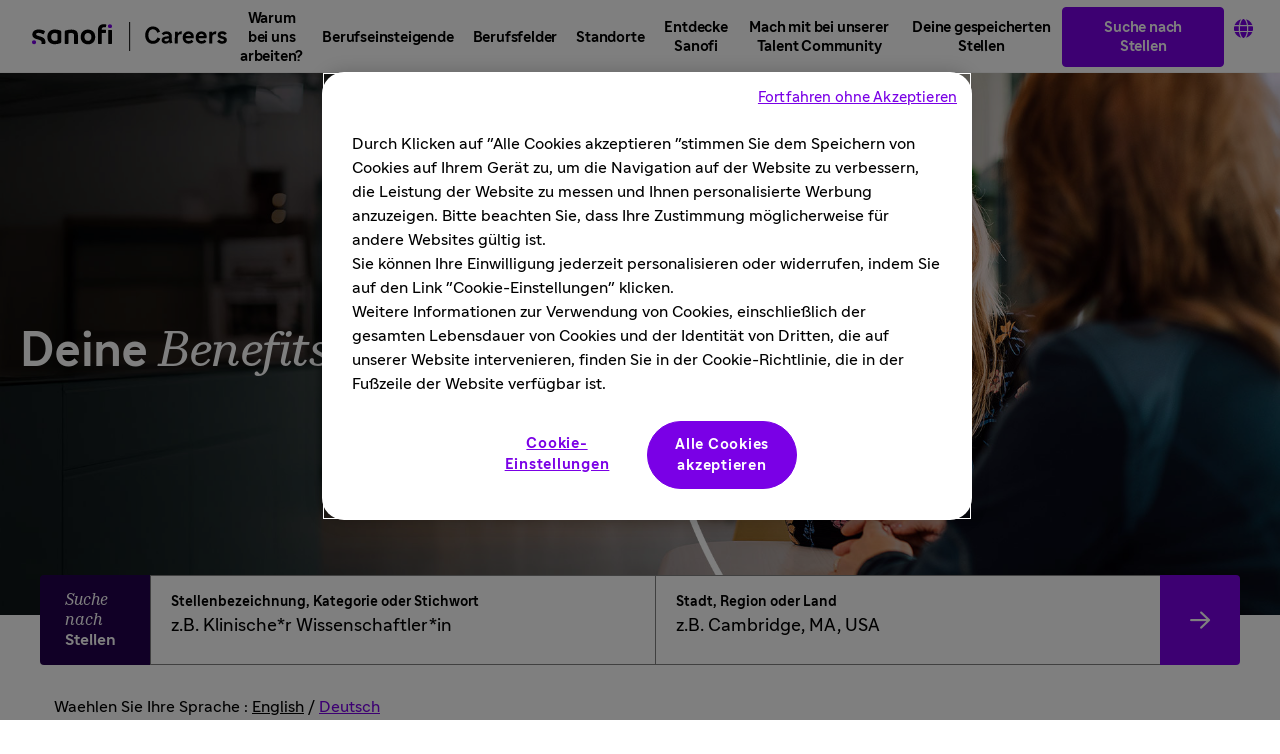

--- FILE ---
content_type: text/html; charset=utf-8
request_url: https://jobs.sanofi.com/de/germany-benefits
body_size: 16511
content:

<!DOCTYPE html>
<html lang="de" class="no-js category-ALL  location-2921044">
    <head>
    	<meta charset="utf-8"/>
    	<meta name="viewport" content="width=device-width, initial-scale=1"/>
        <meta name="description" content=""/>
    	<meta name="format-detection" content="telephone=no"/>
    	<title>Leistungen bei Sanofi</title>
    	
        
        

            <link href="https://cdn.radancy.eu/company/2649/css/fancybox.min.css" rel="stylesheet">
            <link href="https://cdn.radancy.eu/company/2649/css/slick.min.css" rel="stylesheet">
            <link href="https://cdn.radancy.eu/company/2649/css/accessible-slick-theme.min.css" rel="stylesheet">
            <link rel="stylesheet" href="https://cdn.jsdelivr.net/npm/swiper@11/swiper-bundle.min.css"/>
        
    	
        
        <link rel="stylesheet" href="//cdn.radancy.eu/company/2649/css/1546-CMS-Theme.css" ></link>
        
            <link rel="shortcut icon" href="//cdn.radancy.eu/company/2649/img/favicon/sanofi_favicon.ico" type="image/.ico"/>
        
                  <link rel="canonical" href="https://jobs.sanofi.com/de/germany-benefits" />
                  <link rel="alternate" hreflang="de" href="https://jobs.sanofi.com/de/germany-benefits"/>
                  <link rel="alternate" hreflang="en" href="https://jobs.sanofi.com/en/germany-benefits" />
        
        
<meta name="pla" content="true" data-cmid="3" data-ua="UA-20612082-4" data-tm="M93LRW" data-s="G-53EV4JKKTR" data-ff-ga4tc="False">
<meta name="meas" content="ga4">
<meta name="ga4sid" content="G-53EV4JKKTR">
<meta name="ff-ga4tc" content="False" />
<meta name="hostName" content="jobs.sanofi.com">
<meta name="career-site-full-domain" content="jobs.sanofi.com">
<meta name="cookie-management" content="OneTrust" data-cmid="3" data-stype="LocationBased" data-ae="Banner" data-cdnv="//cdn.radancy.eu/" data-ct="Wir verwenden Cookies und andere Tracking -Technologien, um die Navigation zu unterstützen, unsere Produkte und Dienstleistungen zu verbessern, unsere Marketingaktivitäten zu unterstützen und Inhalte von Dritten bereitzustellen. Um Ihre Einstellungen zu verwalten, &quot;Einstellungen verwalten&quot; oder &quot;Akzeptieren&quot; auszuwählen, um der Zustimmung zu der Einwilligung zu wählen" data-abt="Annehmen" data-mpt="Einstellungen verwalten" data-xb="False" data-rb="False" data-rbt="Ablehnen" data-ulc="de" data-gpc="False" data-ot-config="True">

<script src="//cdn.radancy.eu/js/client/headutil.js" ></script>


<script src="//cdn.radancy.eu/js/client/plumrnizr-a.js" ></script>




    <meta name="career-site-platform-domain-id" content="183">
    <meta name="career-site-company-domain-id" content="1094">

<script src="//cdn.radancy.eu/js/client/head-analytics.js" ></script>



    <meta name="ff-client-sc" content="True" />
    <meta name="ff-personalization-sc" content="False">
    <meta name="ff-disable-source-fix" content="False">
<script src="//cdn.radancy.eu/js/client/js-featureflag.js" ></script>
<script src="//cdn.radancy.eu/bundles/cookiemanagement.js" ></script>

<meta name="msapplication-config" content="none"> 

		<meta property="og:title" content="Leistungen bei Sanofi">
		<meta name="twitter:title" content="Leistungen bei Sanofi">
			<meta property="og:image" content="https://cdn.radancy.eu/company/2649/cms/country-pages/germany/banners/hero-banner_desktop_benefits_311.jpg">
			<meta property="twitter:card" name="twitter:card" content="summary_large_image">
			<meta name="twitter:image" content="https://cdn.radancy.eu/company/2649/cms/country-pages/germany/banners/hero-banner_desktop_benefits_311.jpg">
	<meta name="site-page-timestamp" content="1/29/2026 7:08:26 PM">
	<meta name="icinga2-client-host" content="jobs.sanofi.com">
	<meta name="icinga2-machine-name" content="tb-tb-aws-group11-tb-origins-com">
	<meta name="get-tracking-site-type" content="NewFull">
	<meta name="get-tracking-orgnaic-tags" content="" data-outmode="true">
	<meta name="get-tracking-organic-tags" content="">
	<meta name="get-tracking-optimized-tracking" content="True">
	<meta name="search-importer-version" content="2">
	<meta name="search-client-type" content="SearchAsService">
	<meta name="search-visitor-id" content="SearchVisitorId">
	<meta name="search-session-id" content="SearchSessionId">
	<meta name="search-analytic-enabled" content="0">
	<meta name="search-analytics-url" content="https://jobs-search-analytics.prod.use1.radancy.net">
	<meta name="site-tenant-id" content="2649">
	<meta name="site-organization-id" content="2649">
	<meta name="site-id" content="1546">
	<meta name="site-theme-id" content="2590">
	<meta name="site-page-id" content="15177">
	<meta name="site-type-id" content="NewFull">
	<meta name="site-page-type" content="Content">
	<meta name="career-site-page-type" content="ContentPage-CMS">
	<meta name="site-admin-env" content="prodeu">
	<meta name="site-current-language" content="de">
		<meta name="personalization-categories-locations" content="[{&quot;Category&quot;:null,&quot;Location&quot;:{&quot;Path&quot;:&quot;2921044&quot;,&quot;FacetType&quot;:2},&quot;CustomFacet&quot;:{&quot;CustomFacetValue&quot;:null,&quot;CustomFacetTerm&quot;:&quot;&quot;}}]">
		<meta name="site-url-language-code" content="DE">
		<meta name="site-url-modified-language-code" content="de">



	<meta name="site-google-analytics" content="UA-20612082-4">
	<meta name="ga-cookie-flag" content="SameSite=None; Secure">
	<meta name="site-enable-linker" content="false">
	<meta name="site-linker-domains" content="">
	<meta name="site-anonymize-ip" content="">
		<meta name="platform-domain-id" content="183">
			<meta name="dimension3" content="2649">
			<meta name="dimension4" content="2649">
			<meta name="dimension7" content="Germany (Country)">
			<meta name="dimension8" content="Leistungen bei Sanofi">
			<meta name="dimension10" content="ContentPage-CMS">
			<meta name="dimension11" content="null;20755;Content">
			<meta name="dimension20" content="2649">
			<meta name="dimension21" content="1094">
			<meta name="dimension22" content="1546">
<script src="//cdn.radancy.eu/js/client/adframe.js" ></script><script src="//cdn.radancy.eu/js/client/headga.js" ></script>




	<meta name="site-gtm-id" content="M93LRW">
			<meta name="gtm_tenantid" content="2649" data-gtm-prop="TenantID">
			<meta name="gtm_companysiteid" content="1546" data-gtm-prop="CompanySiteID">
			<meta name="gtm_companydomainid" content="1094" data-gtm-prop="CompanyDomainID">
			<meta name="gtm_orgid" content="2649" data-gtm-prop="OrgID">
			<meta name="gtm_tbcn_division" content="2649" data-gtm-prop="tbcn-division">
			<meta name="gtm_tbcn_location" content="Germany (Country)" data-gtm-prop="tbcn-location">
			<meta name="gtm_pagetype" content="ContentPage-CMS" data-gtm-prop="pagetype">
			<meta name="gtm_tbcn_contenttitle" content="Leistungen bei Sanofi" data-gtm-prop="tbcn-contenttitle">
			<meta name="gtm_contentpage" content=";20755;Content" data-gtm-prop="contentpage">
			<meta name="gtm_pillar_type" content="" data-gtm-prop="pillar_type">
			<meta name="gtm_pillar_topic" content="" data-gtm-prop="pillar_topic">
			<meta name="gtm_pillar_channel" content="" data-gtm-prop="pillar_channel">
<script src="//cdn.radancy.eu/js/client/headgtm.js" ></script>

    	


    	
            <script src="https://cdn.cookielaw.org/scripttemplates/otSDKStub.js" data-domain-script="018ee69e-d1d7-7b98-aa21-9f333575b162" ></script> 
            <script> 
                function OptanonWrapper() {
                    var OTCC = function(){
                    var re = /[|,]/;
                    var otc = document.cookie.split(';').filter(function (item) { return item && item.trim().indexOf(consentCookie + '=') === 0; }).toString();
                    var otcfc = otc.split('&').filter(function (item) { return item && item.trim().indexOf('groups=') === 0; }).toString();
                    var otcds = decodeURIComponent(otcfc.split('=')[1]);
                             var ce = otcds !== null;
                             var otcda = otcds.split(re);
                             var hc = false;
                             for(a=1; a<=otcda.length -1; a++ )         {hc = hc || otcda[a].indexOf(':1')> 0;}
                             if (ce && hc)  {location.reload();}
                     };       OneTrust.OnConsentChanged(OTCC);     
                } 
            </script> 
        
        
    </head>
    <body id="germany-benefits" data-site-geolocation="true" data-location-geoType="ipambientonly" data-geolocation-url="/de/search-jobs/GetSearchRequestGeoLocation">
    	



<script src="//cdn.radancy.eu/js/client/xvalid.js" ></script>

    	<div id="page">
    	    <a id="skip-nav" class="access-link" href="#content">Skip to main content</a>
            
        
    	    <header class="js-ajd-also-sticky">
                

<nav class="" data-section-id="5823" data-layout-item-id="1663">
    <button class="icons__mobile" onclick="myFunc()" id="menu"><span class="hidden">Menu</span></button>
    


<div class="logo--header">
<a href="/de" data-custom-event="true" data-custom-category="Navigation" data-custom-label="Logo">
    <picture>
        <source srcset="https://cdn.radancy.eu/company/2649/img/logo/sanofi_logo.svg" media="(min-width: 1000px)" />
        <img src="https://cdn.radancy.eu/company/2649/img/logo/sanofi_logo.svg" alt="Sanofi Careers"/>
    </picture>
</a>
</div>


    <div class="nav-container" id="myLinks">
	    
    <div class="mobile-menu">
        <p class="menu-title">Menu</p>
    </div>
    <ul class="nav-container__links">
        <li class="has-submenu"><button aria-expanded="false">Warum bei uns arbeiten?</button>
            
            <div class="nav-container__links--secondary">
                <div>
                    <p class="nav-container__links--heading"><strong>Warum bei uns arbeiten?</strong></p>
                    <ul>
                        <li><a data-custom-event="true" data-custom-category="Navigation" data-custom-label="Warum Sanofi?" href=" /de/why-join-sanofi">Warum Sanofi?</a></li>
                        <li><a data-custom-event="true" data-custom-category="Navigation" data-custom-label="Berufliche Entwicklung" href=" /de/career-development">Berufliche Entwicklung</a></li>
                        <li><a data-custom-event="true" data-custom-category="Navigation" data-custom-label="Verg&#xFC;tung und Zusatzleistungen" href=" /de/rewards-and-benefits">Verg&#xFC;tung und Zusatzleistungen</a></li>
                        <li class="last-link"><a data-custom-event="true" data-custom-category="Navigation" data-custom-label="Kultur &amp; Werte" href=" /de/culture-and-values">Kultur &amp; Werte</a></li>
                    </ul>
                </div>
            </div>
            
        </li>
        
        
        <li><a class="no-arrow" data-custom-event="true" data-custom-category="Navigation" data-custom-label="Berufseinsteigende" href=" /de/early-talent">Berufseinsteigende</a></li>
        
        
        <li class="has-submenu"><button aria-expanded="false">Berufsfelder</button>
        
            <div class="nav-container__links--secondary">
                <div>
                    <p class="nav-container__links--heading always-show"><strong>Erfahre mehr &#xFC;ber unsere Kernbereiche</strong></p>
                    <ul>
                        <li><a data-custom-event="true" data-custom-category="Navigation" data-custom-label="Digital" href=" /de/digital">Digital</a></li>
                        <li><a data-custom-event="true" data-custom-category="Navigation" data-custom-label="Manufacturing &amp; Supply" href=" /de/manufacturing-and-supply">Manufacturing &amp; Supply</a></li>
                        <li><a data-custom-event="true" data-custom-category="Navigation" data-custom-label="Corporate Functions" href=" /de/corporate">Corporate Functions</a></li>
                        <li><a data-custom-event="true" data-custom-category="Navigation" data-custom-label="Hubs" href=" /de/hubs">Hubs</a></li>
                        <li><a data-custom-event="true" data-custom-category="Navigation" data-custom-label="Research &amp; Development" href=" /de/research-and-development ">Research &amp; Development</a></li>
                    </ul>
                </div>
                
                <div>
                    <p class="nav-container__links--heading always-show"><strong>Stellenangebote nach Kategorie anzeigen</strong></p>
                    <ul>
                        <li><a data-custom-event="true" data-custom-category="Navigation" data-custom-label="Berufseinsteigende" href=" /de/early-career-jobs">Berufseinsteigende</a></li>
                        <li><a data-custom-event="true" data-custom-category="Navigation" data-custom-label="Marketing und Vertrieb" href=" /de/marketing-and-sales">Marketing und Vertrieb</a></li>
                        <li><a data-custom-event="true" data-custom-category="Navigation" data-custom-label="Medical &amp; Market Access" href=" /de/medical-market-access">Medical &amp; Market Access</a></li>
                        <li><a data-custom-event="true" data-custom-category="Navigation" data-custom-label="Qualit&#xE4;tssicherung" href=" /de/quality-assurance-jobs">Qualit&#xE4;tssicherung</a></li>
                        <li><a data-custom-event="true" data-custom-category="Navigation" data-custom-label="Regulatory Affairs" href=" /de/regulatory-affairs">Regulatory Affairs</a></li>
                        <li><a data-custom-event="true" data-custom-category="Navigation" data-custom-label="Business Operations" href=" /de/business-operations-jobs">Business Operations</a></li>
                        <li><a data-custom-event="true" data-custom-category="Navigation" data-custom-label="Ingenieurwesen" href=" /de/engineering-jobs">Ingenieurwesen</a></li>
                        <li class="last-link"><a data-custom-event="true" data-custom-category="Navigation" data-custom-label="Daten und Technologie" href=" /de/data-technology-jobs">Daten und Technologie</a></li>
                    </ul>
                </div>
            </div>
            
        </li>
        
            <li><a class="no-arrow" data-custom-event="true" data-custom-category="Navigation" data-custom-label="Standorte" href=" /de/locations">Standorte</a></li>
            <li><a class="no-arrow" data-custom-event="true" data-custom-category="Navigation" data-custom-label="Entdecke Sanofi" href=" /de/sanofi-feeling ">Entdecke Sanofi</a></li>
        

    </ul>


    <div class="nav-container__links nav-container__links--gray">
    	
<a href="https://talentcareers.sanofi.com/flows/candidateportal" rel="noopener" target="_blank" data-custom-event="true" data-custom-category="UserCreatedContent" data-custom-label="Join our talent community">Mach mit bei unserer Talent Community <span class="hidden">&ouml;ffnet in einem neuen Tab</span></a>

<a href="/de/saved-jobs" data-custom-event="true" data-custom-category="Navigation" data-custom-label="Your saved jobs">Deine gespeicherten Stellen</a>

<div class="navigation__search navigation__search--desktop">
    <div class="navigation__toggle bottom-list-with-text">
      <a class="search-jobs search" href="/de/jobsuche">Suche nach Stellen <div class="search-icon"></div></a>
    
        <div class="input-box">
            <form id="search-form-18fba67c5c" class="search-form search-form-header" data-handle="expandable-toggle" data-expandable="false" action="/de/jobsuche" data-selector-name="searchform" data-filtered-categories="" data-location-geoType="ipambientonly" data-geolocation-url="/de/search-jobs/GetSearchRequestGeoLocation" data-module-name="Navigation - Search Form" data-limited-facets="False" data-default-radius="50" data-location-cookie-lifespan="5" data-use-location-pin="true">
            	<div class="nav-form-field">
                  
            		    <label for="search-keyword-18fba67c5c" class="keywordlabel" tabindex="-1">Suche mithilfe von Suchw&#xF6;rtern</label>
            		    <input type="search" id="search-keyword-18fba67c5c" class="search-keyword" placeholder="Suchbegriff" autocomplete="off" required aria-required="true" name="k" value="" maxlength="150"/>
                   
                    <input id="search-org-ids-18fba67c5c" name="orgIds" type="hidden" value="2649" />
                    <button class="search-submit" id="search-submit-18fba67c5c" tabindex="-1">Suchen</button>
            	</div>
            </form>
        <button class="close-icon" type="button" tabindex="-1">
            <span>Schlie&#xDF;en <strong>Stellenangebote suchen</strong></span>
        </button>
    </div>   
    </div>
</div>


<a class="mobile-only search-mobile" href="/de/jobsuche" data-custom-event="true" data-custom-category="Navigation" data-custom-label="Search jobs link">Suche nach Stellen</a>



    
    


        <div class="lang-picker" data-jobs-being-filtered="false" data-default-language="de" data-nudge="">
                <button class="dropbtn" aria-expanded="false" aria-label="Deutsche">
                    <span class="lang-picker__translated" data-lang="de" aria-hidden="true">Sprachen</span>
                </button>
            <div class="dropdown-content" id="langDropDown">
                <div class="lang-picker__list-wrapper">
                <div class="lang-picker__list">
                    <ul class="lang-picker__languages">
            <li class="lang-picker__item  no-translation">
                <a href="https://jobs.sanofi.cn" data-custom-event="true" data-custom-category="Language Picker" data-custom-label="中文" data-lang="zh-hans">
                    <span lang="zh-hans" class="lang-picker__native">中文</span>
                    <span class="lang-picker__translated" data-lang="en"></span>
                </a>
            </li>
            <li class="lang-picker__item  has-translation">
                <a href="/en/germany-benefits" data-custom-event="true" data-custom-category="Language Picker" data-custom-label="English" data-lang="en">
                    <span lang="en" class="lang-picker__native">English</span>
                    <span class="lang-picker__translated" data-lang="en"></span>
                </a>
            </li>
            <li class="lang-picker__item  no-translation">
                <a href="/fr" data-custom-event="true" data-custom-category="Language Picker" data-custom-label="Français" data-lang="fr">
                    <span lang="fr" class="lang-picker__native">Français</span>
                    <span class="lang-picker__translated" data-lang="en"></span>
                </a>
            </li>
            <li class="lang-picker__item current-active has-translation">
                <a href="/de/germany-benefits" data-custom-event="true" data-custom-category="Language Picker" data-custom-label="Deutsch" data-lang="de">
                    <span lang="de" class="lang-picker__native">Deutsch</span>
                    <span class="lang-picker__translated" data-lang="en"></span>
                </a>
            </li>
                    </ul>
                </div>
            </div>
            </div>
        </div>










<script>
    //=================================  
    //  Language Picker  
    //=================================    
    // html for the page
    var curHTML = document.getElementsByTagName("html")[0];
    // get current language for site
    var curLang = curHTML.getAttribute("lang");
    // body for the page
    var curBODY = document.getElementsByTagName("body")[0].getAttribute("id");
    // wrapper that holds the lang picker feature
    var langPicker = document.getElementsByClassName("lang-picker")[0];
    // list of languages
    var langList = document.getElementsByClassName("lang-picker__list")[0];
    // array with all the language links
    var langLinkList = document.querySelectorAll(".lang-picker__list a");
    // button pressed to show languages
    var langBtn = document.getElementsByClassName("lang-picker__button")[0];
    // input field used for filtering languages with autocomplete
    var langInput = document.getElementById("lang-picker__filter-form--field");
    
    var languagePicker = {
      init: function(){
        // add nudge
        languagePicker.usersLanguage();    
        // add event listener to button
        langBtn.addEventListener("click", function() {
            languagePicker.showLanguages();
        });
        if(langInput){
          langInput.addEventListener("keyup", function() {
              languagePicker.filterForm();
          });      
        }
      },
      filterForm: function(){
        // Declare variables
        var submitBtn, errorMsg, resetBtn, filter, ul, li, a, i, txtValue;
        filter = langInput.value.toUpperCase();
        li = langList.getElementsByTagName('li');
    
        // Loop through all list items, and hide those who don't match the search query
        for (i = 0; i < li.length; i++) {
          a = li[i].getElementsByTagName("a")[0];
          txtValue = a.textContent || a.innerText;
          if (txtValue.toUpperCase().indexOf(filter) > -1) {
            li[i].style.display = "";
          } else {
            li[i].style.display = "none";
          }
        }
      },
      listenerEscape: function(e){    
        if(e.key === "Escape" ){
            //close all
            languagePicker.hideLanguages();
          }
      },
      listenerOutsideClick: function(){
          var isClickInside = langList.contains(event.target);
          var isClickBurger = langBtn.contains(event.target);      
          if (!isClickInside && !isClickBurger) {        
            //the click was outside the specifiedElement, do something
            languagePicker.hideLanguages();
          }
      },
      usersLanguage: function(){
        // get the HTML and User's browser Language
        var userLang = window.navigator.language;
        curHTML.setAttribute("data-user-lang",userLang);
    
        // check to see if the language is localized and take everything to the left of the first "-"
        if(userLang.includes("-")){
            userLang = userLang.split("-")[0]
        }
        curHTML.setAttribute("data-lang-compare",userLang);
    
        // Compare user lang against current site lang
        if(curLang != userLang){
    	    // User Language DOES NOT match Site
            curHTML.setAttribute("data-original-match","false");
            var compareLangs = document.querySelectorAll(".lang-picker__button .lang-picker__translated");
            var availLang = "";
            // compare the preferred language against the list of available languages for this site
            for (var i = 0; i < compareLangs.length; i++) {
                availLang = compareLangs[i].getAttribute("data-lang");
                if(availLang == userLang){
        	        // Match Found
                    curHTML.setAttribute("data-lang-match",availLang);
                    langPicker.setAttribute("data-nudge", availLang)
                }
            } 
        } else{
    	    // User Language matches Site
            curHTML.setAttribute("data-original-match","true");
        }
      },
      showLanguages: function(){
        // lang picker button pressed
        if(langList.classList.contains("active")){
            languagePicker.hideLanguages();
        } else{
            langList.classList.add("active");
            langBtn.setAttribute("aria-expanded","true");
            // if user clicks escape should close
            langList.addEventListener('keydown', languagePicker.listenerEscape);
            langBtn.addEventListener('keydown', languagePicker.listenerEscape);
            // if user clicks outside of the navigation
            document.addEventListener('click', languagePicker.listenerOutsideClick);
        }
      },
      hideLanguages: function(){
        // prep for hiding language list
        langList.classList.remove("active");
        langBtn.setAttribute("aria-expanded","false");
        // Remove event listeners for escape and outside clicking
        langList.removeEventListener('keydown', languagePicker.listenerEscape);
        langBtn.removeEventListener('keydown', languagePicker.listenerEscape);
        document.removeEventListener('click', languagePicker.listenerOutsideClick);
      }
    }
    // if lang picker exists initiate language picker options
    document.addEventListener("DOMContentLoaded", function(){
        if(typeof langBtn != "undefined"){
            languagePicker.init(); 
        }    
    });
    
    // End Language picker
    // ===================================
</script>


    </div>
    </div>
    
<div class="navigation__search navigation__search--mobile">
    <div class="navigation__toggle bottom-list-with-text">
        <button class="search-jobs search">Suche nach Stellen <span class="search-icon"></span></button>

        <div class="input-box">
            <form id="search-form-68be8189f9" class="search-form search-form-header" data-handle="expandable-toggle" data-expandable="false" action="/de/jobsuche" data-selector-name="searchform" data-filtered-categories="" data-location-geoType="ipambientonly" data-geolocation-url="/de/search-jobs/GetSearchRequestGeoLocation" data-module-name="Navigation - Search Form - Mobile" data-limited-facets="False" data-default-radius="50" data-location-cookie-lifespan="5" data-use-location-pin="true">
                <div class="nav-form-field">
              
            	    <label for="search-keyword-68be8189f9" class="keywordlabel">Suche mithilfe von Suchw&#xF6;rtern</label>
            	    <input type="search" id="search-keyword-68be8189f9" class="search-keyword" placeholder="Suchbegriff" autocomplete="off" required aria-required="true" name="k" value="" maxlength="150"/>
               
                <input id="search-org-ids-68be8189f9" name="orgIds" type="hidden" value="2649" />
                <button id="search-submit-68be8189f9">Suchen</button>
            </div>
            </form>
        <button class="close-icon" type="button">
        <span>Schlie&#xDF;en <strong>Stellenangebote suchen</strong></span>
        </button>
        </div>    
    </div>
</div>


</nav>



           
    	    </header>
    	    
        	<main id="content">
                    <div id="hero-germany-benefits" class="hero-banner text-left-top">
                        <div class="hero-banner__image-wrapper">
                        </div>
                        <div class="hero-banner__text-wrapper">
                            <div class="hero-banner__text-inner-wrapper">
                            </div>
                        </div>
        	        </div>
                
        		
        		



<div class="section30" data-section-id="14181" data-layout-item-id="1696">

        

    <div class="section30-image">
					<picture>
						<source media="(min-width: 770px)" srcset="//cdn.radancy.eu/company/2649/cms/country-pages/germany/banners/hero-banner_desktop_benefits_311.jpg">
						<img alt="Sanofian sitting at a desk in an office talking to colleague" src="//cdn.radancy.eu/company/2649/cms/country-pages/germany/banners/hero-banner_mobile_benefits_311.jpg"/>
					</picture>
        </div>


        
        <div class="section30-copy">
    	    
<div class="mce-reverse">
<h1 class="section30-copy__headline-wrapper"><span class="section30-copy__preheadline"><br /></span> <span class="section30-copy__headline">Deine <em>Benefits</em></span></h1>
</div>

    	</div>
</div>



<div class="section4" data-section-id="5053" data-layout-item-id="1537"> 
    

<form id="search-form-a3951cd77b" class="search-form" action="/de/jobsuche" data-selector-name="searchform" data-filtered-categories="" data-location-geoType="ipambientonly" data-geolocation-url="/de/search-jobs/GetSearchRequestGeoLocation" data-module-name="Search Form" data-limited-facets="False" data-default-radius="50" data-location-cookie-lifespan="5" data-use-location-pin="true" data-km-display-text="km" data-mile-display-text="Meilen">
	<p class="disclosure--heading" data-disclosure-viewport><button type="button" class="disclosure--btn" data-disclosure-icon><span><i>Suche nach</i> <b>Stellen</b></span></button></p>
	<div class="search-form-fields disclosure--content">
        <p>
		    <label for="search-keyword-a3951cd77b">Stellenbezeichnung, Kategorie oder Stichwort</label>
		    <input type="search" id="search-keyword-a3951cd77b" class="search-keyword" placeholder="z.B. Klinische*r Wissenschaftler*in" autocomplete="off" required aria-required="true" name="k" value="" maxlength="150"/>
        </p>
        <p>
            <label for="search-location-a3951cd77b">Stadt, Region oder Land</label>
		    <input type="text" id="search-location-a3951cd77b" class="search-location" placeholder="z.B. Cambridge, MA, USA" autocomplete="off" name="l" value="" maxlength="150" data-lat="" data-lon="" data-kt="" data-lt="" data-lp="" data-ajax-url="/de/search-jobs/locations?term=" data-country-codes="" data-display-typeahead="true" data-error-message="Bitte versuchen Sie es erneut. Treffen Sie eine Auswahl aus unseren Vorschlägen, oder lassen Sie das Feld frei. Bestätigen Sie dann bitte Ihre Suche."/>
                <input type="button" id="search-location-pin-a3951cd77b" class="location-pin" value="Meinen Ort verwenden" aria-hidden="true"/>
		</p>
        <input id="search-org-ids-a3951cd77b" name="orgIds" type="hidden" value="2649" />
        <button id="search-submit-a3951cd77b">Suchen</button>
		<p class="search-location-error" aria-hidden="true"></p>
	</div>
</form>

</div>




<div class="" data-section-id="11226" data-layout-item-id="1537"> 
    



   <div class="countries-nav ">
      <div class="countries-nav__wrapper">
         
            <div class="countries-nav__language-switch">
               <p>Waehlen Sie Ihre Sprache : <a href="http://jobs.sanofi.com/en/germany-benefits" class="">English</a> / <a href="http://jobs.sanofi.com/de/germany-benefits" class=" active-link">Deutsch</a></p>
            </div>
         <button class="countries-nav__mobile-trigger" aria-expanded="false">W&#xE4;hle deine Sprache</button>

                <nav>
                    <ul class="countries-nav__list">
                           <li>
                               <a href="/de/germany" class="countries-nav__link ">Sanofi in Deutschland</a>
                           </li>
                           <li>
                               <a href="/de/germany-your-career" class="countries-nav__link ">Deine Einstiegsm&#xF6;glichkeiten</a>
                           </li>
                           <li>
                               <a href="/de/germany-application-process" class="countries-nav__link ">Bewerbungsverfahren</a>
                           </li>
                           <li>
                               <a href="/de/germany-events" class="countries-nav__link ">Events</a>
                           </li>
                           <li>
                               <a href="/de/germany-contact-us" class="countries-nav__link ">Kontakt</a>
                           </li>
                   </ul>
               </nav>
   
      </div>
   </div>


</div>




<div class="section46" data-section-id="14189" data-layout-item-id="1763">
    <div class="section46-copy">
        
<div class="section46-copy__wrapper">
<h2 class="section46-copy__headline"><strong>Leistung, die sich lohnt</strong></h2>
<p>Bei uns erwarten Dich herausfordernde Aufgaben, ein internationales Arbeitsumfeld und eine angenehme Atmosph&auml;re.</p>
</div>

    </div>
    <ul class="section46-cards">
	    
    <li>
       <div class="section46-card">
<div class="section46-card__content"><img alt="" height="88" src="https://cdn.radancy.eu/company/2649/gst_v1_0/img/germany-benefits-icons/work-life_balance_icon_88x88px.png" width="88" loading="lazy" data-constrain="true" /><br />
<div class="section46-card__copy-wrapper">
<h3 class="section46-card__copy-headline">Work-Life-Balance</h3>
<p><span>Mobiles Arbeiten, Leasing-Fahrr&auml;der, Mobilit&auml;tsbudget, Langzeitkonten, Sabbaticals, ausgewogene Ern&auml;hrungsangebote in Kantinen und Bistros, Schutzimpfungen, kostenlose Vorsorgeuntersuchungen</span></p>
</div>
</div>
</div>
    </li>


    <li>
       <div class="section46-card">
<div class="section46-card__content"><img alt="" height="88" src="https://cdn.radancy.eu/company/2649/gst_v1_0/img/germany-benefits-icons/family_icon_88x88px.png" width="88" loading="lazy" data-constrain="true" /><br />
<div class="section46-card__copy-wrapper">
<h3 class="section46-card__copy-headline">Familie</h3>
<p><span>Bis zu 14 Wochen zus&auml;tzlich bezahlte Familienzeit, Kinderbetreuung inkl. Notbetreuung (z.B. Kita-Pl&auml;tze, Online-Betreuungsangebote, Ferienprogramme, heycare, Kinderkochkurse)</span></p>
</div>
</div>
</div>
    </li>


    <li>
       <div class="section46-card">
<div class="section46-card__content"><img alt="" height="88" src="https://cdn.radancy.eu/company/2649/gst_v1_0/img/germany-benefits-icons/further_development_icon_88x88px.png" width="88" loading="lazy" data-constrain="true" /><br />
<div class="section46-card__copy-wrapper">
<h3 class="section46-card__copy-headline">Weiterentwicklung</h3>
<p><span>Betriebsinterne Weiterbildungen &uuml;ber iLearn &amp; Sanofi U, weltweite unternehmensinterne Gigs/Projekte, kostenlose Nutzung von z.B. goFluent, bookboon</span></p>
</div>
</div>
</div>
    </li>


    <li>
       <div class="section46-card">
<div class="section46-card__content"><img alt="" height="88" src="https://cdn.radancy.eu/company/2649/gst_v1_0/img/germany-benefits-icons/networks__icon_88x88px.png" width="88" loading="lazy" data-constrain="true" /><br />
<div class="section46-card__copy-wrapper">
<h3 class="section46-card__copy-headline">Netzwerke</h3>
<p><span>Kultur, Gender, Generationen, Gesundheitliche Einschr&auml;nkungen, Herkunft &amp; Kulturen, Internationals, LGBT+ und V&auml;ternetzwerk</span></p>
</div>
</div>
</div>
    </li>


    <li>
       <div class="section46-card">
<div class="section46-card__content"><img alt="" height="88" src="https://cdn.radancy.eu/company/2649/gst_v1_0/img/germany-benefits-icons/get_involved__icon_88x88px.png" width="88" loading="lazy" data-constrain="true" /><br />
<div class="section46-card__copy-wrapper">
<h3 class="section46-card__copy-headline">Soziales Engagement</h3>
<p><span>Bezahlte Freistellung f&uuml;r ehrenamtliche T&auml;tigkeiten im &bdquo;WeVolunteer&ldquo; Programm</span></p>
</div>
</div>
</div>
    </li>


    <li>
       <div class="section46-card">
<div class="section46-card__content"><img alt="" height="88" src="https://cdn.radancy.eu/company/2649/gst_v1_0/img/germany-benefits-icons/personal_security_icon_88x88px.png" width="88" loading="lazy" data-constrain="true" /><br />
<div class="section46-card__copy-wrapper">
<h3 class="section46-card__copy-headline">Sicherheit</h3>
<p><span>Unfallversicherung &amp; Altersvorsorge, Altersteilzeit &amp; vorzeitige Pensionierung, Unterst&uuml;tzung in allen famili&auml;ren Fragen und Notsituationen, umfassendes Gesundheitsprogramm</span></p>
</div>
</div>
</div>
    </li>


	</ul>
	
</div>



<div class="section20 section20a" data-section-id="14191" data-layout-item-id="1637">
        <div class="section20-first reveal-parent">
            
<div class="section20-copy">
<h2 class="section20-copy__headline"><em>Verg&uuml;tung und Leistungen </em><strong>in Deutschland</strong></h2>
<p>Unsere Verg&uuml;tungssysteme ber&uuml;cksichtigen verschiedene Mitarbeitergruppen und basieren auf auf dem Tarifvertrag der chemischen Industrie sowie unternehmensspezifischen Regelungen. Wir bieten eine leistungsorientierte und marktgerechte Verg&uuml;tung und eine betriebliche Altersversorgung. Auch umfangreiche Sozialleistungen unterst&uuml;tzen die Mitarbeitenden in verschiedenen Lebensphasen und Arbeitsbereichen.</p>
</div>

        </div>
        <div class="section20-second reveal reveal-right">
    	    



		<div class="section20-image">
			<picture>
				<source media="(min-width: 768px)" srcset="">
				<img alt="A Sanofian sitting outside of a Sanofi office" src="//cdn.radancy.eu/company/2649/cms/country-pages/germany/benefits/benefits_800x800_frankfurt.jpg" loading="lazy" />
			</picture>
		</div>


        </div>
</div>



<div class="section41" data-section-id="6009" data-layout-item-id="1747">
    <div class="section41-wrapper">
        <div class="section41-first">
            
<div class="section41-copy">
<h2 class="section41-copy__headline"><strong>Wohin geht Deine Reise </strong> <em>als N&auml;chstes?</em></h2>
<p>Lerne von Expert*innen. Mache Dir Technologie zunutze. Setze Deine Kompetenzen ein, um etwas zu bewirken. Alles beginnt hier.</p>
</div>
	<div class="callout">
        <a class="callout__wrapping-link" data-callout-action="url" data-target="" data-selector-name="calloutactionlink" href="https://jobs.sanofi.com/de/jobsuche" data-custom-event="true" data-custom-category="Job List" data-custom-label="Entdecke einzigartige Karrieren">
            <span class="callout__text">Entdecke einzigartige Karrieren</span>
            <span class="callout__excerpt"></span>
            
        </a>
    </div>


        </div>
        <div class="section41-second">
    	    

    <svg class="section41-svg__small" xmlns="http://www.w3.org/2000/svg" viewBox="0 0 319 95.07">
        <defs>
            <style>
                .squircle1{fill:#7a00e6;fill-rule:evenodd;stroke-width:0px;}
                .line1{fill:none;stroke:#fff;stroke-width:6px;}
            </style>
        </defs>
        <path class="line1" d="M165.47,73c155.12,0,260.53-122.85,260.53-318.2s-105.4-318.8-271.47-318.8S-106-445.95-106-245.2-4.07,73,165.47,73"/>
        <path class="squircle1" d="M164.11,94.54c12.83,0,21.55-8.49,21.55-21.98s-8.72-22.02-22.45-22.02-21.55,8.15-21.55,22.02,8.43,21.98,22.45,21.98"/>
    </svg>
    <svg class="section41-svg__large" xmlns="http://www.w3.org/2000/svg" viewBox="0 0 112.66 612">
        <defs>
            <style>
                .line2{fill:none;stroke:#fff;stroke-width:8px;}
                .squircle2{fill:#7a00e6;fill-rule:evenodd;stroke-width:0px;}
            </style>
        </defs>
        <path class="line2" d="M90.68,305.98C90.68-15.78-111.61-205-430.32-205S-930.32-15.78-930.32,305.98s195.61,510.02,521,510.02c297.71,0,500-196.9,500-510.02Z"/>
        <path class="squircle2" d="M76.72,196.15c21.13,0,35.49-13.97,35.49-36.2s-14.36-36.27-36.98-36.27-35.49,13.43-35.49,36.27,13.88,36.2,36.98,36.2"/>
    </svg>
    <div class="job-list section41-joblist" data-selector-name="joblist" >
                <ul>
                        <li>
                            <a href="/de/stellenbeschreibung/frankfurt-am-main/operator-biologics-all-genders-2-jahre-befristet-ab-startdatum/2649/34642965120" data-job-id="34642965120">
                                        <span class="job-title">Operator Biologics (all genders) - 2 Jahre befristet ab Startdatum</span>
                                        <span class="job-location">Frankfurt am Main, Deutschland</span>
                            </a>
                        </li>
                        <li>
                            <a href="/de/stellenbeschreibung/frankfurt-am-main/audit-and-inspection-specialist-all-genders-befristet-bis-31-12-2027/2649/34642964736" data-job-id="34642964736">
                                        <span class="job-title">Audit and Inspection Specialist (all genders) - befristet bis 31.12.2027</span>
                                        <span class="job-location">Frankfurt am Main, Deutschland</span>
                            </a>
                        </li>
                        <li>
                            <a href="/de/stellenbeschreibung/frankfurt-am-main/2-handwerker-in-emr-befristet-bis-31-03-2028/2649/34642964480" data-job-id="34642964480">
                                        <span class="job-title">2 Handwerker*in EMR - befristet bis 31.03.2028</span>
                                        <span class="job-location">Frankfurt am Main, Deutschland</span>
                            </a>
                        </li>
                </ul>
    </div>


        </div>
    </div>
</div>



<div class="section12 section12b sf-experience-possibility" data-section-id="5250" data-layout-item-id="1566"> 
    
<h2 class="section12-copy__headline"><strong>Entdecke die </strong><em>M&ouml;glichkeiten<br /></em></h2>



<div class="content-page-module">
    <ul class="content-page-module__list hub-content__list">
        <li class="content-page-module__item hub-content__item showing-by-filter showing-by-load">
            <div class="content-page-module__wrapper">
                <div class="content-page-module__image-wrapper">
                    <img class="content-page-module__image" src="https://cdn.radancy.eu/company/2649/gst_v1_0/img/culture-values_signpost.webp" alt="Our culture &amp; values" loading="lazy" />
                </div>
                <h3 class="content-page-module__title"><a class="content-page-module__link" data-custom-event="true" data-custom-category="Content Page Display" data-custom-label="Unsere Kultur &amp; Werte" href="/de/culture-and-values" target="_blank">Unsere Kultur &amp; Werte</a></h3>
                <p class="content-page-module__description">Wir sind das erste Pharmaunternehmen mit einem DEI-Aufsichtsrat. Zus&#xE4;tzlich stellen unsere Mitarbeitendengruppen (ERGs) sicher, dass unsere Mitarbeitenden geh&#xF6;rt werden. Deine Stimme z&#xE4;hlt &#x2013; nutze sie, um unsere Zukunft aktiv mitzugestalten.</p>
                
                <span class="hub-item__fake-button">Learn more</span>
            </div>
        </li>
        <li class="content-page-module__item hub-content__item showing-by-filter showing-by-load">
            <div class="content-page-module__wrapper">
                <div class="content-page-module__image-wrapper">
                    <img class="content-page-module__image" src="https://cdn.radancy.eu/company/2649/why-sanofi_signpost.webp" alt="Why Sanofi" loading="lazy" />
                </div>
                <h3 class="content-page-module__title"><a class="content-page-module__link" data-custom-event="true" data-custom-category="Content Page Display" data-custom-label="Warum Sanofi?" href="/de/why-join-sanofi" target="_blank">Warum Sanofi?</a></h3>
                <p class="content-page-module__description">Wir bieten Dir die Tools, Schulungen und den Support, die Du brauchst, um Deine Ziele zu erreichen. Je mehr Du Dein Potenzial verwirklichst, umso n&#xE4;her kommen wir unserem Ziel, neue Therapien in der H&#xE4;lfte der Zeit zu entwickeln.</p>
                
                <span class="hub-item__fake-button">Learn more</span>
            </div>
        </li>
        <li class="content-page-module__item hub-content__item showing-by-filter showing-by-load">
            <div class="content-page-module__wrapper">
                <div class="content-page-module__image-wrapper">
                    <img class="content-page-module__image" src="https://cdn.radancy.eu/company/2649/cms/img/careerdevelopment_signpost-1.webp" alt="" loading="lazy" />
                </div>
                <h3 class="content-page-module__title"><a class="content-page-module__link" data-custom-event="true" data-custom-category="Content Page Display" data-custom-label="Investiere in eine erf&#xFC;llende Karriere" href="/de/career-development" target="_blank">Investiere in eine erf&#xFC;llende Karriere</a></h3>
                <p class="content-page-module__description">Setze Dich mit Leidenschaft f&#xFC;r Deinen Job ein und bewirke etwas f&#xFC;r Millionen von Menschen auf der ganzen Welt. Du entscheidest, in dem Du Ziele setzt - und wir bieten Dir die Schulungen und Unterst&#xFC;tzung, die Du ben&#xF6;tigst, um sie zu erreichen. </p>
                
                <span class="hub-item__fake-button">Learn more</span>
            </div>
        </li>
    </ul>
</div>


</div>


<div class="section8 section8d sf-Join-our-talent-community" data-section-id="13490" data-layout-item-id="3155">
        <div class="section8-first reveal reveal-left">
            

    <div class="section8-image">
					<picture>
						<source media="(min-width: 768px)" srcset="//cdn.radancy.eu/company/2649/cms/global/early-talent/external-job-alert-v2.png">
						<img alt="" src="//cdn.radancy.eu/company/2649/cms/global/early-talent/external-job-alert-v2.png" loading="lazy" />
					</picture>
        </div>


        </div>
        <div class="section8-second reveal-parent">
    	    
<div class="section8-copy">
<h2 class="section8-copy__headline"><strong>Mach mit bei unserer </strong> <em>Talent Community</em></h2>
<p>Was k&ouml;nnen wir gemeinsam erreichen? Unsere Teams arbeiten an Projekten, die Menschenleben nachhaltig ver&auml;ndern. Registriere Dich jetzt und erhalte die neuesten Stellenangebote, sobald diese ver&ouml;ffentlicht werden.</p>
</div>
	<div class="callout">
        <a class="callout__wrapping-link" data-callout-action="url" data-target="" data-selector-name="calloutactionlink" href="https://talentcareers.sanofi.com/flows/candidateportal "target="_blank" rel="noopener noreferrer" data-custom-event="true" data-custom-category="Callout Action Link" data-custom-label="Jetzt registrieren">
            <span class="callout__text">Jetzt registrieren</span>
            <span class="callout__excerpt"></span>
            
        </a>
    </div>


        </div>
</div>


        		  
        	</main>
        	<footer>
                

<div class=footer-top-wrap data-section-id="5749" data-layout-item-id="1645">
    <section>
        

<div class="brand-logo">
<a href="https://www.sanofi.com/" data-custom-event="true" data-custom-category="Footer" data-custom-label="Logo" aria-label="Sanofi (Home)">
   <svg class="MuiSvgIcon-root MuiSvgIcon-fontSizeMedium css-1a8ug3n-MuiSvgIcon-root" focusable="false" aria-hidden="true" viewBox="0 0 80 22" xmlns="http://www.w3.org/2000/svg" width="80" height="22" fill="none" data-testid="logo">
        <path d="M28.4057 7.29145C26.5895 6.58049 24.6556 6.21743 22.7051 6.22122C18.3338 6.22122 15.2656 9.14389 15.2656 13.7488C15.2656 18.4061 17.9277 21.2764 22.6461 21.2764C24.6249 21.2899 26.5854 20.8967 28.4057 20.1211C28.6384 20.0363 28.836 19.8762 28.9671 19.6663C29.0982 19.4563 29.1553 19.2086 29.1294 18.9625V8.45004C29.1294 7.78238 28.8707 7.46492 28.4057 7.29145ZM25.3671 16.75C25.3671 17.1853 25.1346 17.3882 24.6435 17.5322C24.0047 17.7139 23.3429 17.8021 22.6788 17.7941C20.8255 17.7941 19.077 16.6944 19.077 13.7423C19.077 10.7901 20.8124 9.69373 22.6788 9.69373C23.3428 9.68465 24.0045 9.77175 24.6435 9.95229C25.1346 10.0963 25.3671 10.2992 25.3671 10.7345V16.75Z" fill="#000"></path>
        <path d="M4.03447 11.053C4.03447 10.1693 4.93163 9.60638 6.46732 9.60638C7.94407 9.60638 9.36187 10.0973 10.8386 10.9155C10.9694 10.9927 11.119 11.0324 11.2709 11.0301C11.4062 11.0283 11.5386 10.9899 11.6539 10.9191C11.7692 10.8482 11.8631 10.7474 11.9257 10.6275L12.8229 8.71615C12.8961 8.56268 12.9352 8.39521 12.9375 8.22522C12.9378 8.10625 12.9056 7.98945 12.8445 7.88738C12.7833 7.78532 12.6955 7.70183 12.5904 7.64591C10.76 6.62407 8.69484 6.09619 6.5983 6.11422C2.72143 6.11422 0.23291 8.19577 0.23291 11.3214C0.23291 17.4547 9.55181 15.0786 9.55181 19.3333C9.55488 19.6973 9.49619 20.0592 9.37825 20.4036C9.36067 20.4598 9.35076 20.5181 9.34879 20.577C9.34601 20.6336 9.35561 20.6901 9.37693 20.7426C9.39826 20.7951 9.4308 20.8424 9.47226 20.881C9.51373 20.9196 9.56315 20.9488 9.61704 20.9664C9.67093 20.9839 9.72798 20.9896 9.78427 20.9828H12.3874C12.8229 20.9828 12.9964 20.8388 13.1405 20.4036C13.3015 19.8732 13.38 19.3213 13.373 18.7671C13.3567 12.1821 4.03447 13.7629 4.03447 11.053Z" fill="#000"></path>
        <path d="M39.2007 6.22119C37.2161 6.23484 35.2483 6.58681 33.3821 7.26196C33.1495 7.34674 32.9519 7.50684 32.8208 7.71677C32.6897 7.92671 32.6325 8.17442 32.6585 8.42055V20.396C32.6537 20.4733 32.6654 20.5507 32.6928 20.6232C32.7203 20.6956 32.7628 20.7614 32.8176 20.8162C32.8724 20.871 32.9382 20.9135 33.0107 20.9409C33.0832 20.9684 33.1607 20.9801 33.238 20.9753H35.8575C35.9349 20.9801 36.0124 20.9684 36.0849 20.9409C36.1574 20.9135 36.2232 20.871 36.278 20.8162C36.3328 20.7614 36.3753 20.6956 36.4028 20.6232C36.4302 20.5507 36.4419 20.4733 36.4371 20.396V10.6756C36.4371 10.2435 36.6663 10.0406 37.1313 9.9228C37.832 9.75321 38.552 9.67619 39.2727 9.6937C40.8346 9.6937 42.0789 10.417 42.0789 12.1516V20.396C42.0741 20.4733 42.0858 20.5507 42.1132 20.6232C42.1407 20.6956 42.1832 20.7614 42.238 20.8162C42.2928 20.871 42.3586 20.9135 42.4311 20.9409C42.5036 20.9684 42.5811 20.9801 42.6584 20.9753H45.278C45.355 20.9796 45.4322 20.9675 45.5043 20.9399C45.5764 20.9122 45.6418 20.8696 45.6962 20.8149C45.7507 20.7602 45.7929 20.6946 45.8201 20.6224C45.8474 20.5502 45.859 20.473 45.8543 20.396V11.6607C45.8281 8.12927 43.6572 6.22119 39.2007 6.22119Z" fill="#000"></path>
        <path d="M55.7858 6.22119C51.444 6.22119 48.6084 9.37296 48.6084 13.7488C48.6084 18.1246 51.444 21.2764 55.9888 21.2764C60.3307 21.2764 63.1663 18.1246 63.1663 13.7488C63.1663 9.37296 60.3307 6.22119 55.7858 6.22119ZM55.9888 17.794C53.8474 17.794 52.4296 16.4031 52.4296 13.7422C52.4296 11.0814 53.8474 9.6937 55.7858 9.6937C57.9273 9.6937 59.3451 11.0814 59.3451 13.7422C59.3451 16.4031 57.9273 17.794 55.9888 17.794Z" fill="#000"></path>
        <path d="M79.2862 6.5083H76.6831C76.363 6.5083 76.1035 6.76766 76.1035 7.0876V20.3951C76.1035 20.715 76.363 20.9744 76.6831 20.9744H79.2862C79.6063 20.9744 79.8658 20.715 79.8658 20.3951V7.0876C79.8658 6.76766 79.6063 6.5083 79.2862 6.5083Z" fill="#000"></path>
        <path d="M73.7294 0.926411C73.1329 0.785744 72.5216 0.717613 71.9088 0.723495C68.307 0.723495 65.9756 2.63485 65.9756 6.80121V20.3967C65.9709 20.4737 65.9825 20.5509 66.0098 20.6231C66.037 20.6953 66.0792 20.7609 66.1337 20.8156C66.1881 20.8704 66.2535 20.913 66.3256 20.9406C66.3977 20.9682 66.4748 20.9803 66.5519 20.976H69.1289C69.2062 20.9808 69.2837 20.9691 69.3562 20.9416C69.4287 20.9142 69.4945 20.8717 69.5493 20.8169C69.6041 20.7622 69.6467 20.6964 69.6741 20.6239C69.7015 20.5515 69.7132 20.474 69.7084 20.3967V9.69441H73.3823C73.4602 9.70144 73.5387 9.69129 73.6122 9.66467C73.6857 9.63804 73.7524 9.59558 73.8077 9.54032C73.863 9.48505 73.9054 9.41833 73.9321 9.34485C73.9587 9.27137 73.9689 9.19296 73.9619 9.11513V7.11867C73.9718 7.03889 73.9639 6.95791 73.9387 6.88157C73.9135 6.80523 73.8717 6.73543 73.8162 6.6772C73.7608 6.61897 73.6931 6.57376 73.6181 6.54484C73.543 6.51591 73.4625 6.50398 73.3823 6.50992H69.7084V6.18263C69.7084 4.59202 70.4026 3.78034 72.0005 3.78034C72.5801 3.78034 73.2022 3.92762 73.4183 3.92762C73.7654 3.92762 73.9095 3.72471 73.9684 3.37778L74.2598 1.87227C74.2888 1.74857 74.3074 1.62267 74.3155 1.49589C74.309 1.18496 74.1354 1.01478 73.7294 0.926411Z" fill="#000"></path>
        <path d="M1.96463 17.2759C0.779304 17.2759 0 18.0254 0 19.269C0 20.5127 0.782588 21.2655 2.05632 21.2655C3.24165 21.2655 4.02096 20.4865 4.02096 19.269C4.02096 18.0515 3.23837 17.2759 1.96463 17.2759Z" fill="#7a00e6"></path>
        <path d="M77.9436 0.729004C76.755 0.729004 75.979 1.48177 75.979 2.72546C75.979 3.96915 76.7616 4.7219 78.0353 4.7219C79.2207 4.7219 80 3.9397 80 2.72546C80 1.51123 79.2141 0.729004 77.9436 0.729004Z" fill="#7a00e6"></path>
      </svg>
</a>
</div>


    	<div class="footer-right">
    	    <div>

<div class="social-media">
    <h2>Folge uns</h2>
    <ul>
                <li><a class="social-media-linkedin" href="//www.linkedin.com/company/sanofi/" data-custom-event="true" data-custom-category="Footer" data-custom-label="LinkedIn">LinkedIn</a></li>
                <li><a class="social-media-twitter" href="//www.twitter.com/Sanofi" data-custom-event="true" data-custom-category="Footer" data-custom-label="Twitter">Twitter</a></li>
                <li><a class="social-media-instagram" href="//www.instagram.com/sanofi" data-custom-event="true" data-custom-category="Footer" data-custom-label="Instagram">Instagram</a></li>
                <li><a class="social-media-facebook" href="//www.facebook.com/Sanofi" data-custom-event="true" data-custom-category="Footer" data-custom-label="Facebook">Facebook</a></li>
                <li><a class="social-media-youtube" href="//www.youtube.com/user/sanofiaventisTVen" data-custom-event="true" data-custom-category="Footer" data-custom-label="YouTube">YouTube</a></li>
                <li><a class="social-media-rss" href="//www.sanofi.com/en/rss" data-custom-event="true" data-custom-category="Footer" data-custom-label="RSS">RSS</a></li>
    </ul>
</div>



</div>
    	    <div>
    <div id="back-to-top">
       <p><a href="#page" data-custom-event="true" data-custom-category="Footer" data-custom-label="Back to top">Zur&uuml;ck nach oben <i class="fa-solid fa-arrow-up"></i></a></p>
    </div>

</div>
    	</div>
	</section>
</div>


<div class="footer-bottom-wrap" data-section-id="5750" data-layout-item-id="2151"> 
    

<div class="footer-bottom">
    <div>
        <ul>
            <li><a data-custom-event="true" data-custom-category="Footer" data-custom-label="Kontakt" href="https://www.sanofi.com/en/contact">Kontakt</a></li>
            <li><a data-custom-event="true" data-custom-category="Footer" data-custom-label="Impressum" href="https://www.sanofi.com/en/legal-notice">Impressum</a></li>
            <li><a data-custom-event="true" data-custom-category="Footer" data-custom-label="Datenschutzerkl&#xE4;rung" href="/de/privacy">Datenschutzerkl&#xE4;rung</a></li>
            <li><a data-custom-event="true" data-custom-category="Footer" data-custom-label="Verwendung von Cookies" href="/de/cookies">Verwendung von Cookies</a></li>
            <li><a data-custom-event="true" data-custom-category="Footer" data-custom-label="Global T&amp;C" href="/de/global-terms-and-conditions">Global T&amp;C</a></li> 
            
            <li><a data-custom-event="true" data-custom-category="Footer" data-custom-label="Seitenverzeichnis" href="/de/sitemap">Seitenverzeichnis</a></li>
        </ul>
        <p>&copy; Sanofi 2004-2026 - Alle Rechte vorbehalten</p>
    </div>
</div>

</div>
	            
        	</footer>
    	</div>
        <script src="//cdn.radancy.eu/bundles/jquery-client.js" ></script>
    	<script src="//cdn.radancy.eu/bundles/tb-corepack.js" ></script>
    
            <script src="https://cdn.radancy.eu/company/2649/js/fancybox.min.js"></script>
        	<script src="https://cdn.radancy.eu/company/2649/js/slick.min.js"></script>
        	<script src="https://cdn.radancy.eu/company/2649/js/swiper-bundle.min.js"></script>
        
    	
        <script src="//cdn.radancy.eu/company/2649/js/1546-CMS-Theme.min.js" ></script>
        
        
        
    	

<script id="radancy-magicbullet" data-a11y="true" src="https://services.tmpwebeng.com/magicbullet/"></script> 
<script type="text/javascript" src="https://www.bugherd.com/sidebarv2.js?apikey=dkjzy7zdpi4kougdfj5qlw" async></script>
    </body>
</html>

--- FILE ---
content_type: image/svg+xml
request_url: https://cdn.radancy.eu/company/2649/img/logo/sanofi_logo.svg
body_size: 1440
content:
<svg version="1.1" id="Layer_1" xmlns="http://www.w3.org/2000/svg" xmlns:xlink="http://www.w3.org/1999/xlink" x="0px" y="0px"
	 viewBox="0 0 195.9 29.8" style="enable-background:new 0 0 195.9 29.8;" xml:space="preserve">
<style type="text/css">
	.st0{fill:#7A00E6;}
	.st1{fill:none;stroke:#000000;stroke-linecap:square;}
</style>
<g>
	<g>
		<path d="M28.6,8.7c-1.9-0.7-3.7-1.1-5.7-1.1c-4.4,0-7.5,2.9-7.5,7.5c0,4.6,2.7,7.5,7.4,7.5c2,0,4-0.4,5.8-1.1
			c0.5-0.2,0.7-0.5,0.7-1.1V9.9C29.3,9.2,29,8.9,28.6,8.7z M25.5,18.1c0,0.4-0.2,0.6-0.7,0.8c-0.6,0.2-1.3,0.3-2,0.3
			c-1.9,0-3.6-1.1-3.6-4c0-2.9,1.7-4,3.6-4c0.8,0,1.3,0.1,2,0.3c0.5,0.1,0.7,0.3,0.7,0.8C25.5,12.2,25.5,18.1,25.5,18.1z M4.1,12.5
			C4.1,11.6,5,11,6.5,11c1.5,0,2.9,0.5,4.4,1.3c0.1,0.1,0.3,0.1,0.4,0.1c0.3,0,0.5-0.2,0.6-0.4l0.9-1.9C13,10,13,9.8,13,9.7
			c0-0.2-0.1-0.5-0.3-0.6c-1.8-1-4-1.5-6-1.5c-3.9,0-6.4,2.1-6.4,5.2c0,6.1,9.4,3.7,9.4,7.9c0,0.4-0.1,0.7-0.2,1.1
			c0,0.1,0,0.1,0,0.2c0,0.2,0.1,0.4,0.4,0.4h2.6c0.4,0,0.6-0.1,0.8-0.6c0.2-0.5,0.2-1.1,0.2-1.6C13.4,13.6,4.1,15.2,4.1,12.5
			L4.1,12.5z M39.4,7.7c-1.7,0-3.7,0.3-5.8,1c-0.4,0.1-0.7,0.5-0.7,1.1v11.9c0,0.3,0.2,0.6,0.6,0.6H36c0.3,0,0.6-0.2,0.6-0.6v-9.6
			c0-0.4,0.2-0.6,0.7-0.7c0.8-0.2,1.3-0.2,2.2-0.2c1.6,0,2.8,0.7,2.8,2.4v8.2c0,0.3,0.2,0.6,0.6,0.6h2.6c0.3,0,0.6-0.2,0.6-0.6v-8.7
			C46.1,9.6,43.9,7.7,39.4,7.7z M56.1,7.7c-4.4,0-7.2,3.1-7.2,7.5c0,4.3,2.8,7.5,7.4,7.5c4.4,0,7.2-3.1,7.2-7.5
			C63.5,10.8,60.6,7.7,56.1,7.7z M56.3,19.2c-2.2,0-3.6-1.4-3.6-4c0-2.6,1.4-4,3.4-4c2.2,0,3.6,1.4,3.6,4
			C59.6,17.8,58.2,19.2,56.3,19.2z M79.7,8h-2.6c-0.3,0-0.6,0.2-0.6,0.6v13.2c0,0.3,0.2,0.6,0.6,0.6h2.6c0.3,0,0.6-0.2,0.6-0.6V8.5
			C80.2,8.2,80,8,79.7,8z M74.1,2.4c-0.6-0.1-1.2-0.2-1.8-0.2c-3.6,0-6,1.9-6,6v13.5c0,0.3,0.2,0.6,0.6,0.6h2.6
			c0.3,0,0.6-0.2,0.6-0.6V11.1h3.7c0.4,0,0.6-0.2,0.6-0.6v-2c0-0.4-0.2-0.6-0.6-0.6H70V7.7c0-1.6,0.7-2.4,2.3-2.4
			c0.6,0,1.2,0.1,1.4,0.1c0.3,0,0.5-0.2,0.6-0.5l0.3-1.5c0-0.1,0.1-0.2,0.1-0.4C74.7,2.7,74.5,2.5,74.1,2.4z"/>
		<path class="st0" d="M2,18.6c-1.2,0-2,0.7-2,2c0,1.2,0.8,2,2.1,2c1.2,0,2-0.8,2-2C4.1,19.4,3.3,18.6,2,18.6z M78.3,2.2
			c-1.2,0-2,0.7-2,2c0,1.2,0.8,2,2.1,2c1.2,0,2-0.8,2-2C80.4,3,79.6,2.2,78.3,2.2z"/>
		<path d="M121.5,19.2c-2.6,0-4.6-2-4.6-5.8c0-3.9,2-6,4.6-6c2.1,0,3.8,1.4,4.3,3.6l2.9-1.2c-1-3-3.4-5.3-7.2-5.3
			c-4.6,0-7.8,4-7.8,8.9c0,5,2.9,8.8,7.8,8.8c3.8,0,6.4-2.3,7.4-5.3l-2.8-1.2C125.2,17.9,123.5,19.2,121.5,19.2L121.5,19.2z
			 M135.1,9.5c-2,0-3.8,0.9-4.9,2.4l2.1,1.6c0.7-0.9,1.6-1.4,2.7-1.4c1.6,0,2.6,1,2.6,2.4v0c-1.1,0-2.1,0.1-3.1,0.2
			c-2.8,0.4-4.3,1.7-4.3,3.8c0,2.1,1.7,3.5,4,3.5c1.6,0,2.9-0.6,3.7-1.8c0.1,0.5,0.3,1.1,0.5,1.7l2.7-0.9c-0.5-1.4-0.7-2.1-0.7-3.2
			v-3.5C140.5,11.4,138.4,9.5,135.1,9.5L135.1,9.5z M133.1,18.4c0-0.8,0.5-1.2,1.6-1.4c0.8-0.1,1.8-0.2,2.9-0.2v0.5
			c0,1.4-1.1,2.4-2.8,2.4C133.7,19.6,133.1,19.2,133.1,18.4z M143.5,21.8h3v-6.4c0-1.9,1-3,2.7-3c0.3,0,0.7,0,1,0.1l0.5-2.9
			c-0.2-0.1-0.6-0.1-1-0.1c-1.4,0-2.5,0.8-3.3,2.3v-2h-2.8L143.5,21.8L143.5,21.8z M157.2,9.5c-3.3,0-5.8,2.7-5.8,6.3
			c0,3.7,2.4,6.2,6,6.2c2.1,0,3.8-0.8,4.8-2.2l-1.9-1.8c-0.8,0.9-1.8,1.4-2.9,1.4c-1.8,0-2.9-1.1-3.1-2.9h8.1c0-0.5,0.1-0.9,0.1-1.4
			C162.7,11.9,160.4,9.5,157.2,9.5L157.2,9.5z M157.2,12c1.4,0,2.3,0.9,2.5,2.3h-5.2C154.9,12.8,155.8,12,157.2,12z M170.2,9.5
			c-3.3,0-5.8,2.7-5.8,6.3c0,3.7,2.4,6.2,6,6.2c2.1,0,3.8-0.8,4.8-2.2l-1.9-1.8c-0.8,0.9-1.8,1.4-2.9,1.4c-1.8,0-2.9-1.1-3.1-2.9
			h8.1c0-0.5,0.1-0.9,0.1-1.4C175.7,11.9,173.4,9.5,170.2,9.5L170.2,9.5z M170.2,12c1.4,0,2.3,0.9,2.5,2.3h-5.2
			C167.9,12.8,168.9,12,170.2,12z M178.1,21.8h3v-6.4c0-1.9,1-3,2.7-3c0.3,0,0.7,0,1,0.1l0.5-2.9c-0.2-0.1-0.6-0.1-1-0.1
			c-1.4,0-2.5,0.8-3.3,2.3v-2h-2.8L178.1,21.8L178.1,21.8z M191.1,22.1c3.1,0,4.7-1.7,4.7-3.8c0-4.4-6.4-3.1-6.4-5.2
			c0-0.6,0.6-1.1,1.6-1.1c0.9,0,2,0.5,2.6,1.4l2.1-1.9c-1.1-1.3-2.6-2.1-4.7-2.1c-2.8,0-4.5,1.6-4.5,3.8c0,4.4,6.4,3.1,6.4,5.2
			c0,0.6-0.6,1.1-1.7,1.1c-1.1,0-2.1-0.4-3.2-1.7l-2,1.9C187.3,21.5,189.2,22.1,191.1,22.1z"/>
	</g>
	<path class="st1" d="M98.1,0.5v28.7"/>
</g>
</svg>


--- FILE ---
content_type: application/x-javascript
request_url: https://cdn.radancy.eu/company/2649/js/1546-CMS-Theme.min.js
body_size: 7744
content:
function myFunc(){var t=document.getElementById("myLinks"),n=document.getElementById("menu");t.classList.contains("active")?(t.classList.toggle("active"),n.classList.toggle("close"),n.setAttribute("aria-expanded","false")):(t.classList.toggle("active"),n.classList.toggle("close"),n.setAttribute("aria-expanded","true"))}function sliderInit(){$(".slider").slick({arrowsPlacement:"beforeSlides",prevArrow:$(".slick-prev"),nextArrow:$(".slick-next"),variableWidth:!0,infinite:!0,focusOnChange:!0,accessibility:!0})}function loadAnimationToggle(n,t){var i=document.createElement("script"),r;i.setAttribute("src",n);i.setAttribute("id","component-library-language-pack");i.onreadystatechange=t;i.onload=t;r=document.getElementById("component-library-language-pack");r===null&&document.getElementsByTagName("head")[0].appendChild(i)}function swiperMode(){var i=window.matchMedia("(min-width: 0px) and (max-width: 900px)"),r=window.matchMedia("(min-width: 1025px)"),n,t;if(i.matches&&!init){init=!0;swiper=new Swiper(".swiper-container",{loop:!0,scrollbar:{el:".swiper-scrollbar",draggable:!0}});swiper.on("slideChange",function(){var t=swiper.slides[swiper.activeIndex],n=parseInt(t.dataset.swiperSlideIndex),i=n>=9?n+1:"0"+(n+1);$(swiper.el).find(".swiper-slide-count-current").text(i)});n=$(swiper.el).find(".swiper-btn--prev");t=$(swiper.el).find(".swiper-btn--next");n.on("click",function(){swiper.slidePrev()});t.on("click",function(){swiper.slideNext()})}}var menuItems,$lastLink,$langPicker,$navSearch,globe,$lastLang,swiper,init,trigger;(function(){function u(n){var t,i;n?(t=0,$(".ats-description").children().each(function(){t+=$(this).outerHeight(!0)}),$(".ats-description").css({"max-height":t+30+"px"})):(i=$(".ats-description").offset().top-30,$(".ats-description").removeAttr("style"),$("html, body").animate({scrollTop:i},300))}function f(){i.end.matches?($(t.searchForm).expandable("revive"),$(t.advancedSearchForm).expandable("revive")):($(t.searchForm).expandable("kill"),$(t.searchForm).children("div").removeAttr("style"),$(t.advancedSearchForm).expandable("kill"),$(t.advancedSearchForm).children("div").removeAttr("style"));return}function r(){return $("#search-filters input, #search-filters select, #search-filters button").first()}function e(n){n.key!=="Tab"&&n.keyCode!==9||n.shiftKey||setTimeout(function(){r().trigger("focus")},0)}function o(n){n.key!=="Tab"&&n.keyCode!==9||n.shiftKey||setTimeout(function(){r().trigger("focus")},0)}function s(n){if((n.key==="Tab"||n.keyCode===9)&&n.shiftKey)setTimeout(function(){$("#filter-close-toggle").trigger("focus")},0);else return}function h(){var n=$("#filter-distance-radius");$("#filter-slideout-toggle").on("keydown",e);$("#filter-close-toggle").on("keydown",o);r().on("keydown",s)}function l(){$("#filter-slideout-toggle").off("keydown",e);$("#filter-close-toggle").off("keydown",o);r().off("keydown",s)}function a(){$(document).ajaxStop(function(){h()})}function v(n){document.cookie=n+"=; expires=Thu, 01 Jan 1970 00:00:00 UTC"}function c(){i.end.matches?setTimeout(function(){h()},0):(l(),v("searchFilterOpen"))}var i={end:window.matchMedia("(max-width: 1279px)")},t={searchForm:".search-form",advancedSearchForm:".advanced-search-form",pageWrap:"#page",socialShare:".social-share",socialShareMore:".share-more"},n;$(document).ready(function(){document.body.id==="sanofi-stories-page"&&setTimeout(function(){$(".hub-filter__select-wrapper:nth-of-type(3) > select > option").each(function(){var n=$(this).text().replace("(Country)","").trim();$(this).text(n)})},1e3)});$(".inPageNav__btn").click(function(){$(this).toggleClass("active");$(".inPageNav__content").slideToggle("active")});$(".ats-read-more-button").on("click",function(){var n="";setTimeout(function(){$(".ats-read-more-button").hasClass("open")?(n=$(".ats-read-more-button").attr("data-read-more-text"),u(!1),$(".ats-read-more-button").removeClass("open")):(n=$(".ats-read-more-button").attr("data-read-less-text"),u(!0),$(".ats-read-more-button").addClass("open"));$(".ats-read-more-button").find(".read-more-text").text(n)},0)});f();i.end.addListener(f);$('html[lang="en"] #search-results').length==1&&window.APP.MODELS.FilterSlideOut.create({breakpoint:1280,animationSpeed:200,pageWrapId:"page",filterType:"search",openToggle:"Filter Results",closeToggle:"Filter Results"});$('html[lang="fr"] #search-results').length==1&&window.APP.MODELS.FilterSlideOut.create({breakpoint:1280,animationSpeed:200,pageWrapId:"page",filterType:"search",openToggle:"Filtrer les résultats",closeToggle:"Filtrer les résultats"});$('html[lang="de"] #search-results').length==1&&window.APP.MODELS.FilterSlideOut.create({breakpoint:1280,animationSpeed:200,pageWrapId:"page",filterType:"search",openToggle:"Ergebnisse filtern",closeToggle:"Ergebnisse filtern"});$('html[lang="zh-Hans"] #search-results').length==1&&window.APP.MODELS.FilterSlideOut.create({breakpoint:1280,animationSpeed:200,pageWrapId:"page",filterType:"search",openToggle:"筛选结果",closeToggle:"筛选结果"});$("#search-results").length==1&&(i.end.matches&&a(),i.end.addEventListener?i.end.addEventListener("change",c):i.end.addListener(c));$(t.socialShare).on("click",t.socialShareMore,function(){var n=$(this).parents(t.socialShare),i,r;n.toggleClass("share-open");i=$(this).attr("data-more-text");r=$(this).attr("data-less-text");n.hasClass("share-open")?$(this).text(r):$(this).text(i);return});document.onkeydown=function(n){n=n||window.event;n.keyCode==27&&$.fancybox.close()};$("button[data-src*=mp4]").length?$("button[data-src*=mp4]").fancybox({toolbar:!0,smallBtn:!1,afterShow:function(){$(".fancybox-slide--video .fancybox-content").css({width:"auto",height:"100%"})}}):$("[data-fancybox]").fancybox({toolbar:!0,smallBtn:!1});$(".video-slider").length&&(n=0,$(".video-slider").each(function(){n++;$(this).addClass("slider-"+n).slick({slidesToShow:1,arrows:!0,dots:!0,centerMode:!0,slidesToScroll:1,appendDots:$(this).siblings(".video-slider__dots"),appendArrows:$(this).siblings(".video-slider__arrows"),regionLabel:"Large Video Carousel "+n,responsive:[{breakpoint:768,settings:{centerMode:!1}},]});$(this).on("afterChange",function(){APP.MODELS.GoogleBot.sendCustomDimensions("Large Video Carousel "+n,"Click","Slider","event")})}));$(".video-slider-1").length&&(n=0,$(".video-slider-1").each(function(){n++;$(this).addClass("slider-"+n).slick({dots:!1,centerMode:!1,arrows:!0,adaptiveHeight:!0,infinite:!0,slidesToShow:3,appendArrows:$(this).siblings(".video-slider-1__arrows"),slidesToScroll:1,regionLabel:"Small Video Carousel "+n,responsive:[{breakpoint:1260,settings:{centerMode:!1,slidesToShow:3,slidesToScroll:1}},{breakpoint:950,settings:{slidesToShow:2,slidesToScroll:1}},{breakpoint:650,settings:{centerMode:!0,centerPadding:"40px",slidesToShow:1,slidesToScroll:1}},]});$(this).on("afterChange",function(){APP.MODELS.GoogleBot.sendCustomDimensions("Small Video Carousel "+n,"Click","Slider","event")})}));$(".video-slider-2").length&&(n=0,$(".video-slider-2").each(function(){n++;$(this).addClass("slider-"+n).slick({dots:!1,centerMode:!1,arrows:!0,adaptiveHeight:!0,infinite:!0,slidesToShow:3,appendArrows:$(this).siblings(".video-slider-2__arrows"),slidesToScroll:1,regionLabel:"Medium Video Carousel "+n,responsive:[{breakpoint:650,settings:{slidesToShow:2,slidesToScroll:1}},]});$(this).on("afterChange",function(){APP.MODELS.GoogleBot.sendCustomDimensions("Medium Video Carousel "+n,"Click","Slider","event")})}));$(".card-slider").length&&(n=0,$(".card-slider").each(function(){n++;$(this).addClass("slider-"+n).slick({dots:!1,arrows:!0,adaptiveHeight:!0,infinite:!0,slidesToShow:4,appendArrows:$(this).siblings(".card-slider__arrows"),slidesToScroll:1,regionLabel:"Informational Cards Carousel "+n,responsive:[{breakpoint:1260,settings:{slidesToShow:3,slidesToScroll:1}},{breakpoint:950,settings:{slidesToShow:2,slidesToScroll:1}},{breakpoint:650,settings:{slidesToShow:1,slidesToScroll:1}},]});$(this).on("afterChange",function(){APP.MODELS.GoogleBot.sendCustomDimensions("Informational Cards Carousel "+n,"Click","Slider","event")})}));$(".testimonial-slider").on("init afterChange",function(n,t,i){t.$slides.removeClass("testimonial-quote-grey testimonial-quote-white");const r=i;t.$slides.each(function(n){n===r?$(this).addClass("testimonial-quote-grey"):(n===r+1||r===t.$slides.length-1&&n===0)&&$(this).addClass("testimonial-quote-white")})});$(".testimonial-slider").length&&(n=0,$(".testimonial-slider").each(function(){n++;$(this).addClass("slider-"+n).slick({slidesToShow:1,arrows:!0,dots:!0,adaptiveHeight:!0,slidesToScroll:1,appendDots:$(this).siblings(".testimonial-slider__dots"),appendArrows:$(this).siblings(".testimonial-slider__arrows"),regionLabel:"Employee Quotes Carousel "+n});$(this).on("afterChange",function(){APP.MODELS.GoogleBot.sendCustomDimensions("Employee Quotes Carousel "+n,"Click","Slider","event")})}))})();
/*!
  
  Radancy Component Library: Card Flip
  
  Contributor(s):
  Michael "Spell" Spellacy
  
  */
(function(){"use strict";var n=".cardflip",i=".cardflip__item",r="cardflip__trigger",u="."+r,f="Reveal Content",t="show",e="data-open-all",o=document.querySelectorAll(n);o.forEach(function(o){var s=o.querySelectorAll(i);s.forEach(function(o){var s=document.createElement("button");s.setAttribute("aria-pressed","false");s.classList.add(r);s.setAttribute("aria-label",f);o.prepend(s);s.addEventListener("click",function(){var f=this.closest(n).querySelectorAll(i),o=this.closest(n).querySelectorAll(u),r=this.parentNode;r.classList.contains(t)?(r.classList.remove(t),this.setAttribute("aria-pressed","false")):(this.closest(n).hasAttribute(e)||(f.forEach(function(n){n.classList.remove(t)}),o.forEach(function(n){n.setAttribute("aria-pressed","false")})),r.classList.add(t),this.setAttribute("aria-pressed","true"))})})})})();
/*!
  
    Radancy Component Library: Disclosure v2.3
  
    Contributor(s):
    Michael "Spell" Spellacy
  
  */
(function(){"use strict";function e(n,t=false){n.forEach(function(n){var i=n.getAttribute("aria-expanded")==="true";t?(n.closest(".disclosure--heading").classList.add("open"),n.setAttribute("aria-expanded","true")):i?(n.closest(".disclosure--heading").classList.remove("open"),n.setAttribute("aria-expanded","false")):(n.closest(".disclosure--heading").classList.add("open"),n.setAttribute("aria-expanded","true"));n.hasAttribute(h)&&history.pushState(null,null,"#"+n.id)})}var n,t;console.log("%c Disclosure v2.3 in use. ","background: #6e00ee; color: #fff");var i=".disclosure--btn",r=document.querySelectorAll(i),o="disclosure--arrow",u=".disclosure--heading",s="data-open",h="data-enable-anchor",c="data-remove-arrow";r.forEach(function(n,t){var h=t+1,r,i,f;n.setAttribute("aria-expanded","false");n.hasAttribute("id")?(r=n.getAttribute("id"),i=r+"-content"):(r="disclosure-btn-"+h,i="disclosure-content-"+h);n.setAttribute("id",r);n.setAttribute("aria-controls",i);n.closest(u)?n.closest(u).nextElementSibling.setAttribute("id",i):n.nextElementSibling.setAttribute("id",i);n.hasAttribute(c)||(f=document.createElement("span"),f.setAttribute("aria-hidden","true"),f.classList.add(o),n.append(f));n.addEventListener("click",function(){e([n])});n.hasAttribute(s)&&n.setAttribute("aria-expanded","true")});var l=document.location.href,a=l.split("#"),f=document.getElementById(a[1]);f&&(n=document.querySelector(i+"#"+f.id),n&&(n.setAttribute("aria-expanded","true"),n.focus()));t=document.querySelector(".disclosure--toggle-all");t&&t.addEventListener("click",function(){e(r,!0)})})();
/*!
  
    Radancy Component Library: Tablist v1.8
  
    Contributor(s):
    Michael "Spell" Spellacy
  
  */
(function(){"use strict";function n(){var n=".tablist",u=".tablist__list",f=".tablist__tab",o="data-disable-anchor",s="data-vertical",i=".tablist__panel",h=document.querySelectorAll(n),t=location.hash.slice(1),r,e;console.log("%c Tablist v1.8 in use. ","background: #6e00ee; color: #fff");h.forEach(function(r,e){var v=e+1,c;r.setAttribute("id","tablist-"+v);c=r.querySelector(u);c.setAttribute("role","tablist");r.hasAttribute(s)&&c.setAttribute("aria-orientation","vertical");var h=r.querySelectorAll(f),l=r.querySelectorAll(i),a=[];h.forEach(function(e){var c=e.getAttribute("href").replace("#",""),s;a.push(c);e.parentElement.setAttribute("role","presentation");e.setAttribute("aria-controls",c);e.setAttribute("id","tab-"+c);e.setAttribute("role","tab");e.setAttribute("aria-selected","false");e.setAttribute("tabindex","-1");c===t&&(e.setAttribute("aria-selected","true"),e.removeAttribute("tabindex"));e.addEventListener("click",function(t){var f=e.getAttribute("href").replace("#",""),u,r;h.forEach(function(n){n.setAttribute("aria-selected","false");n.setAttribute("tabindex","-1")});u=e.closest(n).querySelectorAll(i);r=e.closest(n).querySelector("#"+f);u.forEach(function(n){n.setAttribute("hidden","");n.removeAttribute("tabindex")});r.removeAttribute("hidden");r.setAttribute("tabindex","0");this.setAttribute("aria-selected","true");this.removeAttribute("tabindex");this.closest(n).hasAttribute(o)||history.pushState(null,null,"#"+c);t.preventDefault()});s=r.querySelector(u).querySelectorAll(f);e.addEventListener("keydown",function(n){if(n.key==="ArrowUp"||n.key==="ArrowRight"||n.key==="ArrowDown"||n.key==="ArrowLeft"){n.preventDefault();var t=Array.from(s).indexOf(document.activeElement);n.key==="ArrowLeft"||n.key==="ArrowUp"?t=(t-1+s.length)%s.length:(n.key==="ArrowRight"||n.key==="ArrowDown")&&(t=(t+1)%s.length);s[t].focus();s[t].click()}})});l.forEach(function(n){var i=n.getAttribute("id");n.setAttribute("aria-labelledby","tab-"+i);n.setAttribute("role","tabpanel");n.setAttribute("hidden","");n.setAttribute("tabindex","0");i===t&&n.removeAttribute("hidden")});t&&a.includes(t)||(h[0].setAttribute("aria-selected","true"),h[0].removeAttribute("tabindex"),l[0].removeAttribute("hidden"),l[0].setAttribute("tabindex","0"))});r=[];e=document.querySelectorAll(i);e.forEach(function(n){var t=n.id;r.push(t)});r.forEach(function(n,t,i){i.slice(t+1).forEach(function(t){n===t&&console.log("%c Warning: Duplicate Tablist ID found: #"+n+". Tab panels must only contain unique ID values. ","background: #ff0000; color: #fff")})})}n()})();$(document).click(function(){var n=$(".has-submenu.open");!n.closest(".nav-container__links--secondary").length&&$(".nav-container__links--secondary").is(":visible")&&(n.removeClass("open"),$(".has-submenu button").attr("aria-expanded","false"))});$(".nav-container__links--secondary").click(function(n){n.stopPropagation()});menuItems=document.querySelectorAll("li.has-submenu");Array.prototype.forEach.call(menuItems,function(n){n.querySelector("button").addEventListener("click",function(n){return this.parentNode.className=="has-submenu"?(this.parentNode.className="has-submenu open",this.setAttribute("aria-expanded","true"),n.stopPropagation()):(this.parentNode.className="has-submenu",this.setAttribute("aria-expanded","false")),n.preventDefault(),!1})});$("li.has-submenu button").click(function(){$(this).parent().siblings(".has-submenu").removeClass("open");$(this).children("button").attr("aria-expanded","false")});$lastLink=$("li.has-submenu li.last-link a");$lastLink.on("keydown",function(n){n.keyCode!=9||n.shiftKey||$(".has-submenu.open").removeClass("open")});$langPicker=$('.dropbtn[aria-expanded="false"]');$langPicker.on("keydown",function(n){n.keyCode!=9||n.shiftKey||$(window).width()<1280&&(n.preventDefault(),$(".icons__mobile.close").focus())});document.getElementById("menu").setAttribute("aria-expanded","false");var inputBox=document.querySelector(".input-box"),searchIcon=document.querySelector(".search"),closeIcon=document.querySelector(".close-icon");$(".search").attr("aria-expanded","false");searchIcon.addEventListener("click",function(){inputBox.classList.add("open");searchIcon.setAttribute("aria-expanded","true");closeIcon.setAttribute("aria-expanded","true")});$(".close-icon").attr("aria-expanded","true");closeIcon.addEventListener("click",function(){inputBox.classList.remove("open");closeIcon.setAttribute("aria-expanded","false");searchIcon.setAttribute("aria-expanded","false")});$(".navigation__search--mobile .search").click(function(){$(".input-box").addClass("open")});$(".navigation__search--mobile .close-icon").click(function(){$(".input-box").removeClass("open")});$navSearch=$("header .input-box .search-keyword");$navSearch.on("keydown",function(n){n.keyCode==9&&n.shiftKey&&$(".input-box").removeClass("open")});globe=document.querySelectorAll("div.lang-picker");Array.prototype.forEach.call(globe,function(n){n.querySelector("button").addEventListener("click",function(n){return this.parentNode.className=="lang-picker"?(this.parentNode.className="lang-picker show",this.setAttribute("aria-expanded","true")):(this.parentNode.className="lang-picker",this.setAttribute("aria-expanded","false")),n.preventDefault(),!1})});$lastLang=$("li.lang-picker li:last-of-type");$lastLang.on("keydown",function(n){n.keyCode!=9||n.shiftKey||$(".lang-picker.show").removeClass("show")});$(window).on("load",function(){function n(){for(var t=document.querySelectorAll(".reveal, .clip-reveal, .reveal-parent"),n=0;n<t.length;n++){var r=window.innerHeight,u=t[n].getBoundingClientRect().top,i=t[n].classList.contains("animateOnce");u<r-10?i&&!t[n].classList.contains("trigger")?t[n].classList.add("trigger"):i||t[n].classList.add("trigger"):i||t[n].classList.remove("trigger")}}window.addEventListener("scroll",n);n()});if(sliderInit(),$(".tab-slides").length){document.addEventListener("DOMContentLoaded",function(){var r=document.querySelector(".tabs"),u=document.querySelector(".tab-slides");r.addEventListener("click",function(t){if(t.target.classList.contains("tab-btn")&&!t.target.classList.contains("active")){var i=t.target.getAttribute("data-slide-index");n(i)}});u.addEventListener("click",function(n){var r;n.target.classList.contains("sidebar-btn")&&(r=n.target.getAttribute("data-content"),i(r));n.target.classList.contains("close-btn")&&(r=n.target.getAttribute("data-content"),t(r))});$(".sidebar-btn").attr("aria-expanded","false");$(".sidebar-btn").click(function(){$(this).attr("aria-expanded",function(n,t){return t=="true"?"false":"true"})});$(".close-btn").click(function(){$(".sidebar-btn").attr("aria-expanded","false")})});function n(n){var r,u,i,e,f,o;previousCurrentTab=document.querySelector(".tab-btn.active");previousSlideIndex=previousCurrentTab.getAttribute("data-slide-index")-1;r=document.querySelectorAll(".tab-btn");r.forEach(function(n){n.classList.remove("active","previous")});r[n-1].classList.add("active");r[previousSlideIndex].classList.add("previous");u=document.querySelectorAll(".tab-slide");u.forEach(function(n){n.classList.remove("active")});u[n-1].classList.add("active");i=u[previousSlideIndex];i.classList.add("previous");i.addEventListener("transitionend",function(){i.classList.remove("previous")});e=i.querySelector(".content-reveal__sidebar");t(e.id);f=document.querySelector(".tab-slides");o="6";f.setAttribute("data-current-slide",n);n<=o&&(f.dataset.currentSlide=n)}function r(t){var i=parseInt(slidesContainer.dataset.currentSlide);t==="left"&&i>1?n(i-1):t==="right"&&i<totalSlides&&n(i+1)}function i(n){var t=document.getElementById(n),i=t.offsetWidth,r=t.parentElement,u=document.querySelector(".tabs"),f=document.querySelectorAll(".tab-slide");t.style.visibility!=="hidden"&&t.style.visibility?(r.style.transform="translateX(0px)",u.style.transform="translate(0px, -50%)",f.forEach(function(n){n.style.backgroundPosition="0px"}),t.style.visibility="hidden"):(r.style.transform="translateX(-"+i+"px)",u.style.transform="translate(-500px, -50%)",f.forEach(function(n){n.style.backgroundPosition="-"+i+"px"}),t.style.visibility="visible")}function t(n){var t=document.getElementById(n),i=t.parentElement,r=document.querySelector(".tabs"),u=document.querySelectorAll(".tab-slide");i.style.transform="translateX(0px)";r.style.transform="translate(0px, -50%)";u.forEach(function(n){n.style.backgroundPosition="0px"});t.style.visibility="hidden"}}
/*!
  
  Radancy Component Library: Animation Toggle
  
  Contributor(s):
  Michael "Spell" Spellacy
  
  Dependencies: None
  
  */
loadAnimationToggle("https://services.tmpwebeng.com/component-library/language-pack.js",function(){function p(n){var t=document.cookie.match(RegExp("(?:^|;\\s*)"+n+"=([^;]*)"));return t?t[1]:null}function f(n){document.cookie=u+"="+n+"; SameSite=None; Secure; path=/"}function w(n,t){t!==null&&window[t](n)}var n=document.body,b="animation-toggle__audio",i=".animation-toggle",k=document.querySelectorAll(i+"[data-callback]"),u="AnimationPaused",d=".animation-toggle__track",t="animation-enabled",e="animation-toggle__pause",o="."+e,s=".animation-toggle__video",g="animation-toggle__controls",h="data-audio-description-button",c="data-loop",l="data-pause-button",a="data-poster",nt=document.querySelectorAll(i),v=document.querySelectorAll(s),y=window.atAudioDescriptionLabel,tt=window.atPauseButtonLabel,it=window.atVideoLabel,r=p(u);window.matchMedia("(prefers-reduced-motion: reduce)").matches&&r===null&&(f("true"),r=p(u));nt.forEach(function(u){var p=document.createElement("div"),c,a;p.setAttribute("class",g);u.prepend(p);c=document.createElement("button");u.hasAttribute(l)?c.setAttribute("aria-label",u.getAttribute(l)):c.setAttribute("aria-label",tt);c.classList.add(e);r==="false"||r===null?(c.setAttribute("aria-pressed","false"),n.classList.add(t)):(c.setAttribute("aria-pressed","true"),n.classList.remove(t));p.append(c);c.addEventListener("click",function(){var s=document.querySelectorAll(o),r=s,u,e;this.getAttribute("aria-pressed")==="false"?(n.classList.remove(t),f("true"),r.forEach(function(n){n.setAttribute("aria-pressed","true")})):(n.classList.add(t),f("false"),r.forEach(function(n){n.setAttribute("aria-pressed","false")}));v.forEach(function(n){var t=n.currentTime>0&&!n.paused&&!n.ended&&n.readyState>n.HAVE_CURRENT_DATA;t?n.pause():n.play()});this.closest(i).hasAttribute("data-callback")&&(u=this,e=this.closest(i).getAttribute("data-callback"),w(u,e))});u.querySelector("track")!==null&&(a=document.createElement("button"),a.setAttribute("aria-label",y),a.setAttribute("aria-pressed","false"),a.setAttribute("class",b),u.hasAttribute(h)?a.setAttribute("aria-label",u.getAttribute(h)):a.setAttribute("aria-label",y),p.append(a),a.addEventListener("click",function(){var i=u.querySelector(s),t=u.querySelector(d),n;t.classList.toggle("active");this.getAttribute("aria-pressed")==="false"?(this.setAttribute("aria-pressed","true"),i.textTracks&&(n=i.textTracks[0],n.mode="hidden",n.oncuechange=function(){var n=this.activeCues[0],i,r;n&&(t.innerText="",t.appendChild(n.getCueAsHTML()),i=t.textContent,r=new SpeechSynthesisUtterance(i),window.speechSynthesis.speak(r))})):(this.setAttribute("aria-pressed","false"),i.textTracks&&(n=i.textTracks[0],n.mode="hidden",n.oncuechange=function(){var n=this.activeCues[0];n&&(t.innerText="")}),window.speechSynthesis.cancel())}))});v.forEach(function(i,r){if(i.setAttribute("disableRemotePlayback",""),i.id="animation-toggle-video-"+(r+1),i.setAttribute("playsinline",""),i.muted=!0,i.load(),n.classList.contains(t)?i.play():(i.load(),i.hasAttribute(a)&&(i.currentTime=i.getAttribute(a))),i.hasAttribute(c)){var u=1;i.addEventListener("ended",function(){u<i.getAttribute(c)&&(i.currentTime=0,i.play(),u++)},!1)}else i.setAttribute("loop","");i.hasAttribute("aria-label")||i.setAttribute("aria-label",it)});k.forEach(function(n){var t=n.querySelector(o),i=n.dataset.callback;w(t,i)})});$("#home").length==1&&(LottieInteractivity.create({mode:"scroll",player:"#animationWindow",actions:[{visibility:[.3,1],type:"playOnce"},]}),LottieInteractivity.create({mode:"scroll",player:"#animationWindow2",actions:[{visibility:[.3,1],type:"playOnce"},]}),LottieInteractivity.create({autoplay:!0,player:"#animationWindow3",renderer:"html",actions:[{visibility:[.3,1],type:"playOnce"},]}));$(document).ready(function(){var n=0;$(".landing-wrap").on("scroll",function(){var t=$(this).scrollTop();t>n?$(".mindreader-results").css("display","none"):$(".mindreader-results").css("display","block");n=t});$("#search-filter-show-results").on("click",function(){$("#search-filters").removeClass("open");$("#search-filters").css("display","none")})});$(document).ready(function(){$(".js-hub-error").wrap('<div class="hub__intro-and-filters-wrapper"><\/div>')});$(document).ready(function(){$(".search-jobs").click(function(){$(".search-keyword").removeAttr("tabindex");$(".search-submit").removeAttr("tabindex");$(".close-icon").removeAttr("tabindex")});$(".close-icon").click(function(){$(".search-keyword").attr("tabindex","-1");$(".search-submit").attr("tabindex","-1");$(".close-icon").attr("tabindex","-1")})});swiper=Swiper;init=!1;$(document).ready(function(){$("#home foreignObject").addClass("safari-activate")});window.addEventListener("load",function(){swiperMode()});window.addEventListener("resize",function(){swiperMode();$(".shorts-section [data-fancybox]").fancybox({beforeLoad:function(n){n.$refs.container.addClass("shorts-modal")}})});$(".countries-nav").length&&(trigger=$(".countries-nav__mobile-trigger"),trigger.click(function(){var t=$(".countries-nav__list"),n;t.slideToggle();n=trigger.attr("aria-expanded")==="true";trigger.attr("aria-expanded",!n)}));$(document).ajaxComplete(function(){if($(window).width()<1280&&$("body").attr("id")==="search")var n=setInterval(function(){$('html[lang="en"] #filter-close-toggle').length==1?($("#filter-close-toggle").text("Show Results"),clearInterval(n)):$('html[lang="fr"] #filter-close-toggle').length==1?($("#filter-close-toggle").text("Afficher les résultats"),clearInterval(n)):$('html[lang="zh-Hans"] #filter-close-toggle').length==1&&($("#filter-close-toggle").text("查看结果"),clearInterval(n))},100)});$(".shorts-section [data-fancybox]").fancybox({beforeLoad:function(n){n.$refs.container.addClass("shorts-modal")}});$(function(){function h(n,t){$(".section-54-progressCounter .section-54-current").text(n);$(".section-54-progressCounter .section-54-total").text(t)}function e(r,u){var f=u&&u.slideCount?u.slideCount:i.length,o,c,s,h;if(f&&i.length){o=(r%f+f)%f;i.addClass("is-hidden").attr({"aria-hidden":"true",tabindex:"-1"});c=i.eq(o).removeClass("is-hidden").attr({"aria-hidden":"false",tabindex:"0"});s=c.attr("data-thumb")||"";s&&t.css("background-image","url('"+s+"')");var e=(u&&u.$slides?u.$slides:n.find(".slick-slide")).filter('[data-slick-index="'+o+'"]').first().find(".section-54-slide"),l=(e.data("name")||"").toString(),v=(e.data("job")||"").toString(),y=(e.data("desc")||"").toString();a.html("<strong>"+l+"<\/strong> — "+v+"<br /><em>"+y+"<\/em>");h=$.trim(e.find("h2").text());h&&t.attr("aria-label",h)}}function v(n){r=n||document.activeElement;c.attr("aria-hidden","false").addClass("is-open");f.prop("hidden",!1).addClass("is-open");s.addClass("section-54--panel-open");$(".section-54-slider-content").attr({"aria-hidden":"true",inert:""})}function o(){c.removeClass("is-open").attr("aria-hidden","true");f.removeClass("is-open").prop("hidden",!0);s.removeClass("section-54--panel-open");$(".section-54-slider-content").removeAttr("aria-hidden inert");r&&$(r).length&&$(r).trigger("focus")}var s=$(".section-54"),n=$(".section-54-slider"),u;if(n.length){var c=$(".section-54-panel"),f=$(".section-54-panel-scrim"),l=$(".section-54-panel-back"),t=$("#section54VideoMount"),a=$(".section-54-panel-caption"),i=t.find(".section-54-fb"),r=null;n.on("init",function(t,i){var r=i.currentSlide||0;h(r+1,i.slideCount);e(r,i);$(".section-54 .slick-dots").on("wheel",function(t){if(t.preventDefault(),!u){u=!0;var i=t.originalEvent&&t.originalEvent.deltaY||0;i>0?n.slick("slickNext"):i<0&&n.slick("slickPrev");setTimeout(function(){u=!1},350)}})});n.on("afterChange",function(n,t,i){h(i+1,t.slideCount);e(i,t)});n.on("beforeChange",function(n,t,i,r){var u=$(".section-54 .slick-dots li");u.removeClass("backtrack");r<i&&u.eq(r).addClass("backtrack")});if(n.slick({swipe:!0,swipeToSlide:!0,draggable:!0,touchMove:!0,infinite:!0,dots:!0,autoplay:!1,slidesToShow:1,slidesToScroll:1,speed:400,pauseOnHover:!0,pauseOnFocus:!0,arrowsPlacement:"afterSlides"}),document.readyState==="complete")n.slick("setPosition");else $(window).on("load",function(){n.slick("setPosition")});u=!1;n.on("click",".section-54-cta",function(i){i.preventDefault();var r=n.slick("getSlick"),u=r.currentSlide;e(u,r);v(this);setTimeout(function(){t.find(".section-54-fb:not(.is-hidden)").trigger("focus")},50)});l.on("click",function(n){n.preventDefault();o()});f.on("click",function(){o()});$(document).on("keydown",function(n){(n.key==="Escape"||n.keyCode===27)&&o()});t.on("click keydown",function(n){if(n.type==="click"||n.key==="Enter"||n.keyCode===13||n.key===" "||n.keyCode===32){n.preventDefault();var i=t.find(".section-54-fb:not(.is-hidden)");i.length&&i.trigger("click")}})}});$(document).ready(function(){var t=window.location.pathname,n;t.indexOf("manufacturing-and-supply")!==-1&&(n=$("#manufacturing-supply"),n.length&&$("html, body").animate({scrollTop:n.offset().top+80},600))})